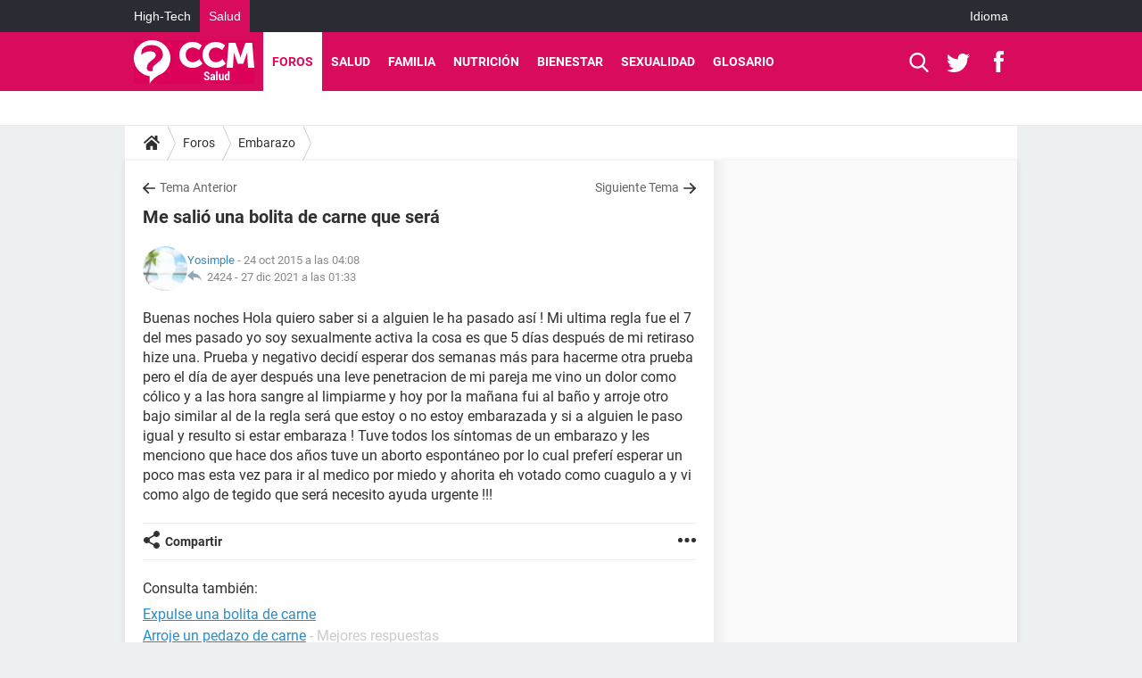

--- FILE ---
content_type: text/html; charset=UTF-8
request_url: https://salud.ccm.net/forum/affich-877314-me-salio-una-bolita-de-carne-que-sera
body_size: 18344
content:

<!--Akamai-ESI:PAGE:setreftime=1766463952/--><!DOCTYPE html>
<!--[if IE 8 ]> <html lang="es" dir="ltr" class="no-js ie8 lt-ie9 oldie"> <![endif]-->
<!--[if IE 9 ]> <html lang="es" dir="ltr" class="no-js ie9"> <![endif]-->
<!--[if gt IE 9]><!--> <html lang="es" dir="ltr"> <!--<![endif]-->

<head prefix="og: http://ogp.me/ns# fb: http://ogp.me/ns/fb#">
    <meta charset="utf-8">
    <meta http-equiv="X-UA-Compatible" content="IE=edge,chrome=1">
    <meta name="viewport" content="width=device-width, initial-scale=1.0" />

    <style>
        :root {
            --for-color-primary: #D90B5D;
            --for-color-primary--lighten: #f42376;
            --for-color-primary--darken: #c10a53;
        }
    </style>
    
    <title>Me salió una bolita de carne que será</title>

<script>
    var dataLayer = [{"appConfig":{"subContainers":["GTM-M7SKCCH"]},"tagName1":"post-avec-ds-basic","site":"salud.ccm.net","environnement":"production","pageType/screenType":"classique","sessionType":"nonConnectee","userStatus":"Anonyme","forumTheme":"Embarazo","QuestionRepondue":"oui","QuestionResolue":"non","NbReponses":3,"idArticle":877314,"idAuthor":8803740,"DateDebutDiscussion":"24-10-2015","level1":"forum","level2":"Embarazo","application":"forum","pageCategory":"Sujet Forum","theme":"Embarazo","country":"US","asnum":"16509"}];

            !function(e){"use strict";var t,n,o,r=function(){},s=Object.getOwnPropertyNames(window.console).reduce((function(e,t){return"function"==typeof console[t]&&(e[t]=r),e}),{}),a=function(){return s},i=e.console;if("object"==typeof e.JSON&&"function"==typeof e.JSON.parse&&"object"==typeof e.console&&"function"==typeof Object.keys){var c={available:["others.catch","others.show"],broadcasted:[]},u={available:["others.catch","others.show"]},d=(t=/^\s+(.*)\s+$/g,n=function(e){return Math.pow(9,e)},o=function(e){return parseInt((e.charCodeAt()<<9)%242)},{get:function(e){e=e.replace(t,"$1");for(var r=[0,0,0],s=0,a=0;s<e.length;s++)a=parseInt(s/r.length),r[s%3]+=parseInt(o(e[s])/n(a));for(s=0;s<r.length;s++)r[s]>255&&(r[s]=255);return r},toRGB:function(e){return"rgb("+e.join(",")+")"},visible:function(e){return e[0]>220||e[1]>220||e[2]>220?[0,0,0]:[255,255,255]}});e.getConsole=function(e){if("string"!=typeof e)throw"getConsole need a tag name (string)";var t=e.split(".");if(function(e){var t,n=e.split(".")[0];-1===c.available.indexOf(n)&&(c.available.push(n),(t=document.createEvent("CustomEvent")).initCustomEvent("getConsole.tag.available",0,0,n),document.dispatchEvent(t)),-1===u.available.indexOf(e)&&(u.available.push(e),(t=document.createEvent("CustomEvent")).initCustomEvent("getConsole.fulltag.available",0,0,n),document.dispatchEvent(t))}(e=t[0]),-1!==c.broadcasted.indexOf(e)){var n=function(e){var t=[],n=[];return e.forEach((function(e){t.push("%c "+e.name+" "),n.push("background-color:"+e.bgColor+";color:"+e.color+";border-radius:2px;")})),[t.join("")].concat(n)}(t.map((function(e){var t=d.get(e);return{name:e,color:d.toRGB(d.visible(t)),bgColor:d.toRGB(t)}}))),o=["log","warn","error","info","group","groupCollapsed","groupEnd"].reduce(((e,t)=>(e[t]=n.reduce(((e,t)=>e.bind(window.console,t)),window.console[t]),e)),{});return Object.keys(i).forEach((function(e){void 0===o[e]&&(o[e]=i[e])})),o}return a()},e.getConsole.tags=c,c.broadcasted=function(){try{var e=localStorage.getItem("getConsole");e=null===e?[]:JSON.parse(e)}catch(t){e=[]}return e}(),-1!==c.broadcasted.indexOf("others.catch")&&(e.console=e.getConsole("others.show"))}else e.getConsole=a}(window),logger={_buffer:[],log:function(){"use strict";this._buffer.push(arguments)}},function(e){"use strict";var t={domains:["hpphmfubhnbobhfs","bnb{po.betztufn","beoyt","epvcmfdmjdl","hpphmftzoejdbujpo","wjefptufq","s77ofu","ufbet","vosvmznfejb","tnbsubetfswfs","tljnsftpvsdft","{fcftupg","uumce","hpphmfbqjt","wjefpqmb{b","hpphmfbetfswjdft","fggfdujwfnfbtvsf","pvucsbjo","ubcppmb"],classes:"ufyuBe!BeCpy!qvc`411y361!qvc`411y361n!qvc`839y:1!ufyu.be!ufyuBe!Mjhbuvt!ufyu`be!ufyu`bet!ufyu.bet!ufyu.be.mjolt",event:{category:"pbt`mpbefe",action:"gbjm"}},n=e.getConsole("inObs"),o=0,r={},s=function(e,t){return t=t||1,e.split("").map((function(e){return String.fromCharCode(e.charCodeAt()+t)})).join("")},a=[];e.integrityObserver={state:{net:null,dom:null,perf:null},corrupted:0,listen:function(e){this.corrupted?e(this.state):a.push(e)},sendToListeners:function(){a.forEach(function(e){e(this.state)}.bind(this))},reportCorruption:function(){var e=function(){"undefined"!=typeof ga?ga("send",{hitType:"event",eventCategory:s(t.event.category,-1),eventAction:s(t.event.action,-1),nonInteraction:1}):setTimeout(e,100)};e()},reportListCorruption:function(){var e,t=[];for(e in this.state)this.state[e]&&t.push(e);t.length>0&&((new Image).src="https://lists.ccmbg.com/st?t="+encodeURIComponent(t.join(","))+"&d="+window.location.host.split(/\./).slice(0,-1).join("."))},reportChange:function(){this.sendToListeners(),this.reportCorruption()},init:function(){var e=function(e){return function(t){this.state[e]=t,t&&(!this.corrupted&&this.reportChange(),this.corrupted=1)}.bind(this)};!function(e){if("undefined"!=typeof MutationObserver){var n=document.createElement("div"),o=document.getElementsByTagName("html")[0],r={},a={childList:1,attributes:1,characterData:1,subtree:1},i=0,c=new MutationObserver((function(t){t.forEach((function(t){"style"===t.attributeName&&(c.disconnect(),"none"===t.target.style.display&&!e.called&&(e.called=1)&&e.call(r,1))}))})),u=new MutationObserver((function(t){t.forEach((function(t){try{if("childList"===t.type&&"HTML"===t.target.nodeName&&t.addedNodes.length&&"BODY"===t.addedNodes[0].nodeName&&!i){i=1,t.addedNodes[0].appendChild(n);var o=getComputedStyle(n);if(r=t.addedNodes[0],u.disconnect(),/Trident/.test(navigator.userAgent))return void setTimeout((function(){!e.called&&(e.called=1)&&e.call(r,0)}),50);setTimeout((function(){t.addedNodes[0].removeChild(n)}),60),c.disconnect(),e.call(t.addedNodes[0],"none"===o.getPropertyValue("display")||/url\("about:abp/.test(o.getPropertyValue("-moz-binding")))}}catch(e){}}))}));n.className=s(t.classes,-1),n.style.display="block",u.observe(o,a),c.observe(n,a)}else e.call(0,0)}(e.call(this,"dom")),function(e,a){if("undefined"!=typeof MutationObserver&&void 0!==URL.prototype){var i=document.getElementsByTagName("html")[0],c=0,u=new MutationObserver((function(i){i.forEach((function(i){try{var d,l,f,p="",g=new Date,h=function(){};if("childList"===i.type&&i.addedNodes.length&&void 0!==(d=i.addedNodes[0]).src&&("SCRIPT"===(p=d.nodeName)||"IFRAME"===p)){try{l=new URL(d.src),f=l&&l.host?l.host.split(/\./).slice(-2).shift():null}catch(e){}h=i.addedNodes[0].onerror,i.addedNodes[0].onerror=function(){try{n.warn("Missing script",d.src),!c&&f&&-1!==t.domains.indexOf(s(f))&&(new Date).getTime()-g.getTime()<1500&&(n.warn("Integrity violation on ",d.src," not observing anymore !"),u.disconnect(),c=1,e(1)),"function"==typeof h&&h.apply(this,Array.prototype.slice.call(arguments))}catch(e){}},"function"==typeof performance.getEntriesByType&&o<2&&"SCRIPT"===p&&-1!==t.domains.indexOf(s(f))&&(void 0===r[f]||"hpphmfubhnbobhfs"===s(f))&&(r[f]=1,i.addedNodes[0].addEventListener("load",(function(){-1===performance.getEntriesByType("resource").map((function(e){return e.name})).indexOf(d.src)&&2==++o&&(u.disconnect(),a(1))})))}}catch(e){}}))}));u.observe(i,{childList:1,attributes:1,characterData:1,subtree:1})}else e.call(0,0)}(e.call(this,"net"),e.call(this,"perf")),window.addEventListener("load",function(){this.reportListCorruption()}.bind(this))}},"function"==typeof Object.bind&&e.integrityObserver.init()}(window),function(e,t,n,o){"use strict";void 0===e._gtm&&(e._gtm={events:{on:[],ready:[],readyAll:[],trigger:function(e){this._trigger.push(e)},_trigger:[]},versions:{},onReady:[]}),void 0===e._gtm.versions&&(e._gtm.versions={}),e._gtm.versions.staticheader=1,e._gtm.state="loading";var r=dataLayer[0].appConfig,s=["GTM-N4SNZN"],a=r.subContainers||[],i=e.getConsole("GTM").log,c=function(e){if(void 0!==t.dispatchEvent){var n=null;"function"==typeof Event?n=new Event(e):(n=t.createEvent("Event")).initEvent(e,0,0),t.dispatchEvent(n)}},u=function(){u.state++,u.state===s.length&&(e._gtm.state="loaded",c("gtm.loaded"))},d=function(){e._gtm.state="error",c("gtm.error"),l.clearWorkspacesInfo(this)};u.state=0,s=s.concat(a),i("Loading sub containers:",a);var l={infoKey:"ccm_gtm_workspaces",workspacesInfo:{},fetchWorkspacesInfo:function(){try{this.workspacesInfo=this.getInfoFromQuerystring()||this.getInfoFromCookie()||{}}catch(e){console.error("Cannot get workspaces info.",e)}},parseWorkspacesInfo:function(e){for(var t={},n=e.split("|"),o=0;o<n.length;o++){var r=n[o].split("::");3===r.length&&(t[r[0]]={container:r[0],workspace:r[1],auth:r[2]})}return t},removeInfoFromQuerystring:function(){if(""===e.location.search)return"";for(var t=e.location.search.substring(1).split("&"),n=[],o=0;o<t.length;o++){t[o].split("=")[0]!==this.infoKey&&n.push(t[o])}return"?"+n.join("&")},generatePreviewQuery:function(e){try{var t=this.workspacesInfo[e];return t?(i("["+t.container+'] loading custom workspace "'+t.workspace+'"'),dataLayer[0].appConfig.previewWorkspaces=dataLayer[0].appConfig.previewWorkspaces||[],dataLayer[0].appConfig.previewWorkspaces.push(t),"&gtm_auth="+t.auth+"&gtm_preview="+t.workspace+"&gtm_cookies_win=x"):""}catch(t){return console.error('Cannot generate preview query for container "'+e+'"',t),""}},getInfoFromQuerystring:function(){for(var t=(e.location.search||"").substring(1).split("&"),n=0;n<t.length;n++){var o=t[n].split("=");if(decodeURIComponent(o[0])===this.infoKey)return this.parseWorkspacesInfo(decodeURIComponent(o[1]))}return null},getInfoFromCookie:function(){try{var t=e.document.cookie.match("(^|;) ?"+this.infoKey+"=([^;]*)(;|$)");if(t)return this.parseWorkspacesInfo(decodeURIComponent(t[2]))}catch(e){}return null},clearWorkspacesInfo:function(t){try{var n=t.getAttribute("data-id");if(this.workspacesInfo[n]){i('Cannot load container "'+n+'". Clearing cookie and querystring param...');var o=e.location.hostname.split("."),r=o.length;o=r>2&&"br"===o[r-1]&&"com"===o[r-2]?o.slice(-3).join("."):o.slice(-2).join("."),document.cookie=this.infoKey+"=; domain= "+o+"; path=/; expires=Thu, 01 Jan 1970 00:00:01 GMT;";var s=this.removeInfoFromQuerystring();e.location.search=s}}catch(e){console.error("Cannot clear workspaces info.",e)}}};l.fetchWorkspacesInfo();for(var f=0,p=s.length;f<p;++f){e[o]=e[o]||[],e[o].push({"gtm.start":(new Date).getTime(),event:"gtm.js"});var g=l.generatePreviewQuery(s[f]),h=t.getElementsByTagName(n)[0],m=t.createElement(n);m.async=1,m.onload=u,m.onerror=d,m.setAttribute("data-id",s[f]),m.src="https://www.googletagmanager.com/gtm.js?id="+s[f]+g,h.parentNode.insertBefore(m,h)}}(window,document,"script","dataLayer"),OAS_AD_BUFFER=[],OAS_AD=function(){OAS_AD_BUFFER.push(Array.prototype.slice.call(arguments))},function(e){"use strict";function t(t){t instanceof ErrorEvent&&e._gtm.errors.push({message:t.message,stack:t.error?t.error.stack:void 0,name:t.error?t.error.name:void 0,filename:t.filename,line:t.lineno,column:t.colno})}function n(t){t.reason instanceof Error?e._gtm.errors.push({message:t.reason.message,stack:t.reason.stack,name:t.reason.name,promise:1,filename:t.reason.filename,line:t.reason.lineno,column:t.reason.colno}):e._gtm.errors.push({message:t.reason,promise:1})}e._gtm=e._gtm||{},e._gtm.errors=[],e._gtm.errors.types=[],e._gtm.errors.types.push({type:"error",callback:t}),e.addEventListener("error",t),e._gtm.errors.types.push({type:"unhandledrejection",callback:n}),e.addEventListener("unhandledrejection",n)}(window);    

    dataLayer.push({"event":"app.config","appConfig":{"asl":{"sitepage":"\/forum","keywords":["parallaxeinfeed","embarazo","forum-877314","forum"]}}});
</script>


    <meta name="description" content="Mejor respuesta: Si quiere saber/descartar desde ya si est&amp;aacute;s embarazada, pasados 10 d&amp;iacute;as de tu relaci&amp;oacute;n sexual puedes hacerte un test cuantitativo en sangre para HCG. ... OJO, LA CUANTITATIVA! Si no, toca esperar el retraso y hacer un test simple de..." />
    <meta name="theme-color" content="#d90b5d" />
    <meta name="msapplication-TileColor" content="#d90b5d" />
    <meta name="msapplication-TileImage" content="https://astatic.ccmbg.com/sante-medecine.journaldesfemmes.fr_i18n/_skin/_univers/img/favicon/mstile-144x144.png?2" />
    <meta name="msapplication-config" content="https://astatic.ccmbg.com/sante-medecine.journaldesfemmes.fr_i18n/_skin/_univers/img/favicon/browserconfig.xml" />
    <meta name="twitter:card" content="summary_large_image" />
    <meta name="twitter:title" content="Me salió una bolita de carne que será" />
    <meta name="twitter:image" content="https://astatic.ccmbg.com/sante-medecine.journaldesfemmes.fr_i18n/_skin/_univers/img/favicon/og-image-1200x630.png" />
    <meta name="referrer" content="always" />
    <meta name="googlebot" content="snippet,archive" />
    <meta name="robots" content="index, follow,max-snippet:-1, max-image-preview:large, max-video-preview:15" />
    <meta property="og:title" content="Me salió una bolita de carne que será"/>
    <meta property="og:type" content="website"/>
    <meta property="og:url" content="https://salud.ccm.net/forum/affich-877314-me-salio-una-bolita-de-carne-que-sera"/>
    <meta property="og:image" content="https://astatic.ccmbg.com/sante-medecine.journaldesfemmes.fr_i18n/_skin/_univers/img/favicon/og-image-1200x630.png"/>
    <meta property="twitter:url" content="https://salud.ccm.net/forum/affich-877314-me-salio-una-bolita-de-carne-que-sera"/>
    <meta property="og:site_name" content="CCM Salud"/>
    <meta http-equiv="Content-Language" content="es"/>
    <meta property="atm" content="aHR0cHM6Ly9zYWx1ZC5jY20ubmV0L2ZvcnVtL2FmZmljaC04NzczMTQtbWUtc2FsaW8tdW5hLWJvbGl0YS1kZS1jYXJuZS1xdWUtc2VyYQ==" />
    <link rel="canonical" href="https://salud.ccm.net/forum/affich-877314-me-salio-una-bolita-de-carne-que-sera" />
    
    <link rel="icon" href="https://astatic.ccmbg.com/sante-medecine.journaldesfemmes.fr_i18n/_skin/_univers/img/favicon/favicon-32x32.png?2" sizes="32x32" type="image/png" />
    <link rel="icon" href="https://astatic.ccmbg.com/sante-medecine.journaldesfemmes.fr_i18n/_skin/_univers/img/favicon/favicon-16x16.png?2" sizes="16x16" type="image/png" />
    <link rel="icon" href="https://astatic.ccmbg.com/sante-medecine.journaldesfemmes.fr_i18n/_skin/_univers/img/favicon/android-chrome-192x192.png?2" sizes="192x192" type="image/png" />
    <link rel="apple-touch-icon" href="https://astatic.ccmbg.com/sante-medecine.journaldesfemmes.fr_i18n/_skin/_univers/img/favicon/apple-touch-icon-57x57.png?2" sizes="57x57" />
    <link rel="apple-touch-icon" href="https://astatic.ccmbg.com/sante-medecine.journaldesfemmes.fr_i18n/_skin/_univers/img/favicon/apple-touch-icon-60x60.png?2" sizes="60x60" />
    <link rel="apple-touch-icon" href="https://astatic.ccmbg.com/sante-medecine.journaldesfemmes.fr_i18n/_skin/_univers/img/favicon/apple-touch-icon-72x72.png?2" sizes="72x72" />
    <link rel="apple-touch-icon" href="https://astatic.ccmbg.com/sante-medecine.journaldesfemmes.fr_i18n/_skin/_univers/img/favicon/apple-touch-icon-76x76.png?2" sizes="76x76" />
    <link rel="apple-touch-icon" href="https://astatic.ccmbg.com/sante-medecine.journaldesfemmes.fr_i18n/_skin/_univers/img/favicon/apple-touch-icon-114x114.png?2" sizes="114x114" />
    <link rel="apple-touch-icon" href="https://astatic.ccmbg.com/sante-medecine.journaldesfemmes.fr_i18n/_skin/_univers/img/favicon/apple-touch-icon-120x120.png?2" sizes="120x120" />
    <link rel="apple-touch-icon" href="https://astatic.ccmbg.com/sante-medecine.journaldesfemmes.fr_i18n/_skin/_univers/img/favicon/apple-touch-icon-144x144.png?2" sizes="144x144" />
    <link rel="apple-touch-icon" href="https://astatic.ccmbg.com/sante-medecine.journaldesfemmes.fr_i18n/_skin/_univers/img/favicon/apple-touch-icon-152x152.png?2" sizes="152x152" />
    <link rel="apple-touch-icon" href="https://astatic.ccmbg.com/sante-medecine.journaldesfemmes.fr_i18n/_skin/_univers/img/favicon/apple-touch-icon-180x180.png?2" sizes="180x180" />
    <link rel="preload" href="https://astatic.ccmbg.com/ccmcms_commentcamarche/dist/external/fonts/Roboto-Gfonts-Regular.woff2" crossorigin as="font" />
    <link rel="preload" href="https://astatic.ccmbg.com/ccmcms_commentcamarche/dist/external/fonts/Roboto-Gfonts-Bold.woff2" crossorigin as="font" />
        <link rel="manifest" href="https://astatic.ccmbg.com/sante-medecine.journaldesfemmes.fr_i18n/_skin/_univers/img/favicon/manifest.json"  />
    <link rel="mask-icon" href="https://astatic.ccmbg.com/sante-medecine.journaldesfemmes.fr_i18n/_skin/_univers/img/favicon/safari-pinned-tab.svg?2" color="#d90b5d" />
    
<link rel="stylesheet" media="all" href="https://astatic.ccmbg.com/www.commentcamarche.net_i18n/dist/app/css/chunks/site_sante_inter.5a1b3163ca64f1bacdc7.css" /><link rel="stylesheet" media="all" href="https://astatic.ccmbg.com/www.commentcamarche.net_i18n/dist/app/css/chunks/skin_forum.ca3f284e66398a9dd082.css" />

<script type="application/ld+json">{"@context":"https://schema.org","@type":"WebPage","breadcrumb":{"@type":"BreadcrumbList","itemListElement":[{"@type":"ListItem","position":1,"name":"Inicio","item":"https://salud.ccm.net/"},{"@type":"ListItem","position":2,"name":"Foros","item":"https://salud.ccm.net/forum/"},{"@type":"ListItem","position":3,"name":"Embarazo","item":"https://salud.ccm.net/forum/embarazo-2"}]},"name":"Me salió una bolita de carne que será","url":"https://salud.ccm.net/forum/affich-877314-me-salio-una-bolita-de-carne-que-sera"}</script>
    </head>

<body class="flex-layout ntw_ccmms">
    <div class="jOverlay overlay"></div>
    <a name="top"></a>
    
    <div id="ctn_x02"><div id="ba_x02" class="ba x02"><script>OAS_AD("x02");</script></div></div>
    <div id="tt" style="display:none">
        <div id="tttop"></div>
        <div id="ttcont"></div>
        <div id="ttbot"></div>
    </div>
    <span class="tooltips" style="display:none" id="ntt"><span id="nttcont"></span><span class="arrowDown"></span></span>

    <div id="oasLayout" class="layout--flexbox">

        <img src="https://akm-static.ccmbg.com/a/aHR0cDovL3NhbHVkLmNjbS5uZXQvZm9ydW0vYWZmaWNoLTg3NzMxNC1tZS1zYWxpby11bmEtYm9saXRhLWRlLWNhcm5lLXF1ZS1zZXJh/alpha.png" style="position: absolute;"><header class="ccm_header--rwd jHeader" data-cookie-prefix="">
    <div class="ccm_header__top">
      <div class="layout">
        <span data-target="jMenuBox" class="jDropBtn jDropMenuBtn ccm_header__click_trigger">
          <span>Menu</span>
          <svg viewBox="0 0 440.307 440.307" class="svg_icon svg_icon--cross">
              <g fill="#fff" class="svg_icon_g">
                  <polygon points="440.307,58.583 381.723,0 220.153,161.57 58.584,0 0,58.583 161.569,220.153 0,381.723 58.584,440.307    220.153,278.736 381.723,440.307 440.307,381.723 278.736,220.153"/>
              </g>
          </svg>
        </span>
          <a href="https://salud.ccm.net/" class="app_logo">
              <img width="113" height="41" class="ccmcss_rwd_header__logo" src="https://astatic.ccmbg.com/www.commentcamarche.net_i18n/_skin/assets/img/logos/ms--es.svg" alt="CCM Salud">
          </a>
          <nav id="jMainNav" class="ccm_header__nav jDropBox jMenuBox" role="navigation">
            <ul id="mmenu_ul_id">
                <li class="ccm_ico_home">
                <a href="https://salud.ccm.net/">
                    <span>Inicio</span>
                </a>
                <div class="ccm_submenu">
                                    </div>
            </li>
                    <li class="selected current">
                <a href="/forum/">Foros</a>
                            </li>
                        <li>
                <a href="/faq/salud-5">Salud</a>
                            </li>
                        <li>
                <a href="/faq/bebe-14">Familia</a>
                            </li>
                        <li>
                <a href="/faq/nutricion-22">Nutrici&oacute;n</a>
                            </li>
                        <li>
                <a href="/faq/deporte-y-salud-29">Bienestar</a>
                            </li>
                        <li>
                <a href="/faq/sexologia-11">Sexualidad</a>
                            </li>
                        <li>
                <a href="/faq/fichas-de-salud-47">Glosario</a>
                            </li>
            </ul>
              <p>
                <a href="https://salud.ccm.net/forum/new" class="ico--new btn--size-xl btn--size-full btn--bg-channel" id="create_new_question">Haz una pregunta</a>
              </p>
          </nav>
          <div class="ccm_header__right">
            <ul>
                <li class="ccm_header__btn_search">
                  <a href="javascript:void(0)" data-target="jSearchBox" class="jDropBtn">
                    <svg viewBox="-281 404.9 32 32" class="svg_icon svg_icon--search"><path class="svg_icon_g" d="M-280 432.1c-1.2 1.1-1.3 2.9-.2 4s2.9 1 4-.2l6.4-7.6c.7-.8 1-1.6 1-2.3 2.1 1.8 4.8 2.9 7.8 2.9 6.6 0 12-5.4 12-12s-5.4-12-12-12-12 5.4-12 12c0 3 1.1 5.7 2.9 7.8-.7 0-1.5.3-2.3 1l-7.6 6.4zm11-15.2c0-4.4 3.6-8 8-8s8 3.6 8 8-3.6 8-8 8-8-3.6-8-8z"></path></svg>
                  </a>
                </li>
            </ul>
        </div>
      </div>

    </div>

    <div class="ccm_header__search jDropBox jSearchBox">
        <form action="https://salud.ccm.net/search/index" method="get" id="jContentSearchForm" role="search">
            <fieldset>
                <legend>Buscar</legend>
                <input placeholder="Buscar" name="q" value="" type="search">
                <button type="submit" class="ccm_ico--search"></button>
            </fieldset>
        </form>
        <div class="jDropBoxOverlay ccm_header__overlay"></div>
    </div>

    <div class="ccm_header__login jDropBox jLoginBox">
    <div class="ccm_header__overlay jDropBoxOverlay"></div>
  </div>
</header>

<header role="banner" class="ccm_header ccm_header--new">
    <div class="ccm_top_bar">
    <div class="layout">
                    <div role="main" class="layout_main">
                <ul class="ccmNetwork">
                                    <li>
                        <a href="https://es.ccm.net">
                            High-Tech                        </a>
                    </li>
                                        <li class="selected">
                        <a href="/">
                            Salud                        </a>
                    </li>
                                    </ul>
            </div>
                    <div class="layout_right"><ul class="ccm_top_nav">
    <li id="language" class="ccm_usermenu_language">
        <a href="javascript:void(0);" class="ccm_usermenu_language__btn">Idioma</a>

        <div class="ccm_box_hover">
            <ul>
                                    <li>
                        <a href="https://salud.ccm.net"
                           lang="es">Español</a>
                    </li>
                                    <li>
                        <a href="https://saude.ccm.net"
                           lang="pt">Português</a>
                    </li>
                                    <li>
                        <a href="https://magazinedelledonne.it"
                           lang="it">Italiano</a>
                    </li>
                            </ul>
        </div>
    </li>
</ul>
</div>
    </div>
</div>
    <div class="ccm_middle_bar">
        <div class="layout">
            <div class="ccm_logo_ccm">
                <a href="https://salud.ccm.net/" title="CCM Salud">
                    <img width="113" height="41"
                         src="https://astatic.ccmbg.com/www.commentcamarche.net_i18n/_skin/assets/img/logos/ms--es.svg"
                         alt="CCM Salud"
                    />
                </a>
            </div>
            <div class="ccm_social_header">
                <a id="jSearchBt" href="javascript:void(0)" class="ccm_ico--search"></a>

                                     <a href="https://twitter.com/ccmsalud" target="_blank" rel="noopener noreferrer" class="ccm_ico--twitter ccm_social_header__tw">
                         <img src="https://astatic.ccmbg.com/www.commentcamarche.net_i18n/_skin/_common/img/shim.gif"
                              alt="CCM Salud / Twitter"
                              title="CCM Salud / Twitter"
                              width="1"
                              height="1" />
                     </a>
                
                                    <a href="https://www.facebook.com/CCM.Salud" target="_blank" rel="noopener noreferrer" class="ccm_ico--facebook ccm_social_header__fb">
                        <img src="https://astatic.ccmbg.com/www.commentcamarche.net_i18n/_skin/_common/img/shim.gif"
                             alt="CCM Salud / Facebook"
                             title="CCM Salud / Facebook"
                             width="1"
                             height="1" />
                    </a>
                
                
                
                <div id="jSearchForm" class="ccm_header_form">
                     <form action="https://salud.ccm.net/search/index"
                           method="get" class="headerFooter" data-inputupdate="true">
                         <fieldset>
                             <legend>Buscar</legend>
                             <input type="text"
                                    placeholder="Buscar"
                                    class="ccm_search"
                                    name="q"
                                    id="searchform_input"
                                                              >
                             <input type="hidden" value="0" name="already_focused" id="searchform_focused">
                             <input type="submit" value="OK" class="ccm_submit">
                         </fieldset>
                     </form>
                </div><!-- /ccm_header_form -->
            </div>
            <nav id="ccm_nav" role="navigation">
               <div id="ccm_scroller">
                   <div class="layout_ct">

                       <ul id="mmenu_ul_id">
        <li class="ccm_ico_home">
        <a href="https://salud.ccm.net/">
            <span>Inicio</span>
        </a>
        <div class="ccm_submenu">
                    </div>
    </li>
        <li class="selected current">
        <a href="/forum/">Foros        </a>
            </li>
            <li>
        <a href="/faq/salud-5">Salud        </a>
            </li>
            <li>
        <a href="/faq/bebe-14">Familia        </a>
            </li>
            <li>
        <a href="/faq/nutricion-22">Nutrici&oacute;n        </a>
            </li>
            <li>
        <a href="/faq/deporte-y-salud-29">Bienestar        </a>
            </li>
            <li>
        <a href="/faq/sexologia-11">Sexualidad        </a>
            </li>
            <li>
        <a href="/faq/fichas-de-salud-47">Glosario        </a>
            </li>
        </ul>
                    </div>
               </div>
                          </nav>
       </div>
   </div><!-- /ccm_middle_bar -->
</header>


        
                    <div class="app_layout_header">
                <div class="ccmcss_oas_top" data-adstrad="Publicidad">
                    
    <div id="ctn_top"><div id="ba_top" class="ba top"><script>OAS_AD("Top");</script></div></div>
                </div>

            </div>
        
        <div class="app_layout">

            <section class="app_layout_top">
    <div class="forum_breadcrumb__wrapper" id="jBreadcrumb">
    
    <nav class="cp_breadcrumb">
        <ul class="cp_breadcrumb__list">
                            <li class="cp_breadcrumb__item cp_breadcrumb__item--home">
                                <a href="https://salud.ccm.net/"
                >
                <svg xmlns="http://www.w3.org/2000/svg" viewBox="0 0 18 16" width="18" height="16" class="cp_breadcrumb__ico--home"><path fill="currentColor" d="M8.934 4.398 2.812 9.77a.163.163 0 0 1-.006.034.165.165 0 0 0-.005.034v5.439a.72.72 0 0 0 .202.51.637.637 0 0 0 .48.215H7.57v-4.35h2.726V16h4.089a.636.636 0 0 0 .479-.215.72.72 0 0 0 .202-.51V9.837a.168.168 0 0 0-.01-.068L8.934 4.4Z"/><path fill="currentColor" d="M17.876 7.402 15.43 5.247V.415a.381.381 0 0 0-.1-.273.337.337 0 0 0-.257-.106H12.93a.338.338 0 0 0-.257.106.382.382 0 0 0-.1.273v2.309L9.849.308A1.256 1.256 0 0 0 9 0c-.327 0-.61.103-.848.308L.124 7.402a.351.351 0 0 0-.123.255.4.4 0 0 0 .078.278l.693.876c.06.071.137.115.234.13.09.009.179-.02.268-.082L9 2.025l7.726 6.834c.06.055.138.082.235.082h.033a.375.375 0 0 0 .235-.13l.692-.876a.4.4 0 0 0 .078-.279.352.352 0 0 0-.123-.254Z"/></svg>
                </a>
    
                </li>
                            <li class="cp_breadcrumb__item">
                                <a href="https://salud.ccm.net/forum/"
                >
                Foros
                </a>
    
                </li>
                            <li class="cp_breadcrumb__item">
                                <a href="https://salud.ccm.net/forum/embarazo-2"
                >
                Embarazo
                </a>
    
                </li>
                    </ul>
    </nav>

    </div>
</section>
                        
            <div class="app_layout_ct">
                <div class="app_layout_ct__1">
                                        <div class="app_layout_ct__2">
                                                <div role="main" class="app_layout_main">
                            <div id="InfMsgDiv">
    </div>
<div id="ctn_877314">

    <div class=" jStickyHeightContent">
    
    <div id="content_ctn" class="ccm_forum_ctn">
    <div id="topic_question" class="for_topic_wrapper">
                <div class="for_topic" id="quesfullctn">
            <div class="topic_nav">
            <a href="/forum/affich-877313-pastillas-y-menstruacion" class="topic_nav__prev ico--prev" title="Pastillas y menstruacion">Tema Anterior</a>
                <a href="/forum/affich-877321-sera-que-tengo-la-posibilidad-de-estar-embarazada" class="topic_nav__next ico--next" title="Sera que tengo la posibilidad de estar embarazada">Siguiente Tema</a>
    </div>    <header class="for_topic__title " id="question">
        <script type="application/ld+json">{"@context":"https:\/\/schema.org","@type":"QAPage","url":"https:\/\/salud.ccm.net\/forum\/affich-877314-me-salio-una-bolita-de-carne-que-sera","mainEntity":{"@type":"Question","author":{"@type":"Person","name":"Yosimple","url":"https:\/\/salud.ccm.net\/profile\/user\/Yosimple"},"name":"Me salió una bolita de carne que será ","text":"Buenas noches Hola quiero saber si a alguien le ha pasado así ! Mi ultima regla fue el 7 del mes pasado yo soy sexualmente activa la cosa es que 5 días después de mi retiraso hize una. Prueba y negativo decidí esperar dos semanas más para hacerme otra prueba pero el día de ayer después una leve penetracion de mi pareja me vino un dolor como cólico y a las hora sangre al limpiarme y hoy por la mañana fui al baño y arroje otro bajo similar al de la regla será que estoy o no estoy embarazada y si a alguien le paso igual y resulto si estar embaraza ! Tuve todos los síntomas de un embarazo y les menciono que hace dos años tuve un aborto espontáneo por lo cual preferí esperar un poco mas esta vez para ir al medico por miedo y ahorita eh votado como cuagulo a y vi como algo de tegido que será necesito ayuda urgente !!!","upvoteCount":1,"dateCreated":"2015-10-24T04:08:42+02:00","answerCount":3,"suggestedAnswer":[{"@type":"Answer","author":{"@type":"Person","name":"Dr.Josh","url":"https:\/\/salud.ccm.net\/profile\/user\/Dr.Josh"},"dateCreated":"2015-10-24T05:01:05+02:00","text":"Debes saber que una una relación sexual sin protección puede conllevar un embarazo, aunque no sea la regla absoluta, puede ocurrir, independientemente del momento del ciclo. A menos que seas demasiado regular con tus ovulaciones: \r\nhttps:\/\/salud.ccm.net\/faq\/6021-relaciones-sin-proteccion-riesgo-de-embarazo\r\n\r\nRevisa: ¿Estaré embarazada?\r\n https:\/\/salud.ccm.net\/faq\/9853-estare-embarazada\r\n \r\n \r\n","url":"https:\/\/salud.ccm.net\/forum\/affich-877314-me-salio-una-bolita-de-carne-que-sera#1","upvoteCount":0,"comment":[{"@type":"Comment","author":{"@type":"Person","name":"Elizabeth"},"dateCreated":"2015-10-24T04:08:42+02:00","text":"Estoy activa sexualbel mess pasado no nono miregla el mes de enero si por 4 dias me yegoveste mes por cuatro diasvhoy todo elbdia orino abundante y me salen pedasos de carne y cuando me meti abañar me salio algo raro q tronobes peñitobes como una hilacha delgadita rosada y bien brillosabtengo mucha mokestia demasiada pero nobestoy sangrando","url":"https:\/\/salud.ccm.net\/forum\/affich-877314-me-salio-una-bolita-de-carne-que-sera#3"}]},{"@type":"Answer","author":{"@type":"Person","name":"Dr.Josh","url":"https:\/\/salud.ccm.net\/profile\/user\/Dr.Josh"},"dateCreated":"2015-10-24T05:01:19+02:00","text":"Si quiere saber\/descartar desde ya si estás embarazada, pasados 10 días de tu relación sexual puedes hacerte un test cuantitativo en sangre para HCG. ... OJO, LA CUANTITATIVA!\r\nSi no, toca esperar el retraso y hacer un test simple de orina. \r\nMás información de Prueba de embarazo \r\nhttps:\/\/salud.ccm.net\/faq\/256-como-funcionan-los-test-de-embarazo-preguntas-frecuentes \r\nhttps:\/\/salud.ccm.net\/faq\/6055-pruebas-de-embarazo-cualitativas-o-cuantitativas \r\nSuerte!\r\n \r\n \r\n","url":"https:\/\/salud.ccm.net\/forum\/affich-877314-me-salio-una-bolita-de-carne-que-sera#2","upvoteCount":1},{"@type":"Answer","author":{"@type":"Person","name":"2424"},"dateCreated":"2021-12-27T01:33:56+01:00","text":"A mi pe paso igual yo tenia q ver mi regla para el diesipico y la bi ayer pero me dieron unos dolorcito .por la noche fui al baño y bi q en la intima abia pegado un pedasito de carne con sangre y me asuste mucho porq nunka me avia pasado pero ahora quiero saver si es embarazo.","url":"https:\/\/salud.ccm.net\/forum\/affich-877314-me-salio-una-bolita-de-carne-que-sera#4","upvoteCount":0}]}}</script>        <a name="0"></a>
        <a name="p877314"></a>

        <h1 id="qtitle" >Me salió una bolita de carne que será</h1>

        <div class="topic_tags">

            <ul class="topic_tags__list">
                    </ul>
    
    </div>        <div class="for_topic__infos">
                <span class="for_actions">
            </span>
    <div class="forum_avatar_placeholder">    
    <figure class="ccm_avatar_anon_34 ccm_avatar_figure">
            </figure>
    </div>
            <div class="for_datas">
                    
<span class="ccm_member">
        
            <span class=" generated-token jTokenGenerator" data-token="L3Byb2ZpbGUvdXNlci9Zb3NpbXBsZQ==" >        Yosimple
    </span>
        <span class="ccm_member__tooltips">
                    <span class="ccm_member__attr">Mensajes enviados</span>
            <span class="ccm_member__value">
                
            <span class=" generated-token jTokenGenerator" data-token="L2ZvcnVtL3MvbS9Zb3NpbXBsZQ==" >21</span>
                </span>
                            <span class="ccm_member__attr">Fecha de inscripción</span>
            <span class="ccm_member__value">viernes, 23 de octubre de 2015</span>
                            <span class="ccm_member__attr">Estatus</span>
            <span class="ccm_member__value">Miembro</span>
                            <span class="ccm_member__attr">Última intervención</span>
            <span class="ccm_member__value">lunes, 26 de octubre de 2015</span>
            </span>
</span>
                -
                            24 oct 2015 a las 04:08
                        <br>
                    <span class="ccm_ico--reply" title="&Uacute;ltima respuesta: "></span>
                    &nbsp;2424                    -
                    <a href="/forum/affich-877314-me-salio-una-bolita-de-carne-que-sera#4" class="for_datas__time">27 dic 2021 a las 01:33</a>
                                </div>
        </div>
    </header>
        <div class="jQdispctn for_topic__question typo_content"  style="max-height:245px;overflow:hidden">
        Buenas noches Hola quiero saber si a alguien le ha pasado así ! Mi ultima regla fue el 7 del mes pasado yo soy sexualmente activa la cosa es que 5 días después de mi retiraso hize una. Prueba y negativo decidí esperar dos semanas más para hacerme otra prueba pero el día de ayer después una leve penetracion de mi pareja me vino un dolor como cólico y a las hora sangre al limpiarme y hoy por la mañana fui al baño y arroje otro bajo similar al de la regla será que estoy o no estoy embarazada y si a alguien le paso igual y resulto si estar embaraza ! Tuve todos los síntomas de un embarazo y les menciono que hace dos años tuve un aborto espontáneo por lo cual preferí esperar un poco mas esta vez para ir al medico por miedo y ahorita eh votado como cuagulo a y vi como algo de tegido que será necesito ayuda urgente !!!            <div style="display: none" class="jQShowMoreWrapper for_topic__question__more">
                <button class="ico--chevron-down btn--border jQShowMoreBtn">
                    Ver más                </button>
            </div>
                </div>
    <footer class="for_buttons_bar jFooterButtonBar jBreakingNewsTriggerDisplay">
        


<div class="dropdown dropdown--share">
    <button type="button"
            class="ico--share dropdown__btn btn jNoNativeShareFunction"
            data-url="https://salud.ccm.net/forum/affich-877314-me-salio-una-bolita-de-carne-que-sera"
            data-title="Me salió una bolita de carne que será"
            data-text="Me salió una bolita de carne que será"
    >Compartir</button>

    <!-- desktop -->
    <ul role="menu" class="dropdown__menu jDropDownSharing" style="display:none;">
        <li>
            <a class="ico--x-twitter" target="_blank"
                href="https://twitter.com/share?url=https://salud.ccm.net/forum/affich-877314-me-salio-una-bolita-de-carne-que-sera"
                data-ga-event-click-category="Forum"
                data-ga-event-click-action="Share"
                data-ga-event-click-value="877314"
                data-ga-event-click-label="Twitter">
            </a>
        </li>
        <li>
            <a class="ico--facebook" target="_blank"
                href="https://www.facebook.com/sharer.php?u=https://salud.ccm.net/forum/affich-877314-me-salio-una-bolita-de-carne-que-sera"
                data-ga-event-click-category="Forum"
                data-ga-event-click-action="Share"
                data-ga-event-click-value="877314"
                data-ga-event-click-label="Facebook">
            </a>
        </li>
        <li>
            <a class="ico--mail"
                href="mailto:?subject=Me%20sali%C3%B3%20una%20bolita%20de%20carne%20que%20ser%C3%A1&body=https%3A%2F%2Fsalud.ccm.net%2Fforum%2Faffich-877314-me-salio-una-bolita-de-carne-que-sera"
                data-ga-event-click-category="Forum"
                data-ga-event-click-action="Share"
                data-ga-event-click-value="877314"
                data-ga-event-click-label="Mail">
            </a>
        </li>
        <li class="copy-link">
            <button
                class="ico--copy-link copy-link__label jCopyLinkCheckbox"
                data-link="https://salud.ccm.net/forum/affich-877314-me-salio-una-bolita-de-carne-que-sera"
                data-shared-label="¡Copiado!"
                data-ga-event-click-category="Forum"
                data-ga-event-click-action="Share"
                data-ga-event-click-value="877314"
                data-ga-event-click-label="Copy">Copiar
            </button>
        </li>
    </ul>
</div>
            <div class="dropdown">
                <button type="button" class="ico--more dropdown__btn btn jDropDownContainer"
                        data-ga-event-click-category="Forum"
                        data-ga-event-click-action="Click"
                        data-ga-event-click-label="Click_3marks"></button>
                <ul role="menu" class="dropdown__menu jDropDownElement" style="display: none;">
                    <li><button 
                    data-ga-event-click-category="Forum" 
                    data-ga-event-click-action="Click" 
                    data-ga-event-click-label="Click_signal"
                    title="Denunciar" data-msgid="877314" class="ico--warning btn jOpenSignalPopup">Denunciar</button></li>                </ul>
            </div>
            </footer>
    <div id="jTopicMobileActionBarOffsetStart"></div>
    <aside class="topic_mobile-action-bar" id="jTopicMobileActionBar">
        


<div class="dropdown dropdown--share">
    <button type="button"
            class="ico--share dropdown__btn button--empty jNoNativeShareFunction"
            data-url="https://salud.ccm.net/forum/affich-877314-me-salio-una-bolita-de-carne-que-sera"
            data-title="Me salió una bolita de carne que será"
            data-text="Me salió una bolita de carne que será"
    >Compartir</button>

    <!-- desktop -->
    <ul role="menu" class="dropdown__menu jDropDownSharing" style="display:none;">
        <li>
            <a class="ico--x-twitter" target="_blank"
                href="https://twitter.com/share?url=https://salud.ccm.net/forum/affich-877314-me-salio-una-bolita-de-carne-que-sera"
                data-ga-event-click-category="Forum"
                data-ga-event-click-action="Share"
                data-ga-event-click-value="877314"
                data-ga-event-click-label="Twitter">
            </a>
        </li>
        <li>
            <a class="ico--facebook" target="_blank"
                href="https://www.facebook.com/sharer.php?u=https://salud.ccm.net/forum/affich-877314-me-salio-una-bolita-de-carne-que-sera"
                data-ga-event-click-category="Forum"
                data-ga-event-click-action="Share"
                data-ga-event-click-value="877314"
                data-ga-event-click-label="Facebook">
            </a>
        </li>
        <li>
            <a class="ico--mail"
                href="mailto:?subject=Me%20sali%C3%B3%20una%20bolita%20de%20carne%20que%20ser%C3%A1&body=https%3A%2F%2Fsalud.ccm.net%2Fforum%2Faffich-877314-me-salio-una-bolita-de-carne-que-sera"
                data-ga-event-click-category="Forum"
                data-ga-event-click-action="Share"
                data-ga-event-click-value="877314"
                data-ga-event-click-label="Mail">
            </a>
        </li>
        <li class="copy-link">
            <button
                class="ico--copy-link copy-link__label jCopyLinkCheckbox"
                data-link="https://salud.ccm.net/forum/affich-877314-me-salio-una-bolita-de-carne-que-sera"
                data-shared-label="¡Copiado!"
                data-ga-event-click-category="Forum"
                data-ga-event-click-action="Share"
                data-ga-event-click-value="877314"
                data-ga-event-click-label="Copy">Copiar
            </button>
        </li>
    </ul>
</div>
    </aside>
            </div>
            </div>
    <div id="simili" class="simili_wrapper">
    <a name="simili"></a>
    <div class="hidelast">
        <span class="simili_wrapper__title">Consulta también: </span>        <ul>
            <li>
                    
            <span class="similiSearch ftBlue ftUnderline generated-token jTokenGenerator" data-token="aHR0cHM6Ly9zYWx1ZC5jY20ubmV0L3MvRXhwdWxzZSt1bmErYm9saXRhK2RlK2Nhcm5lP3FsYyNrPThjZjA1MmNiZjM4YjE0ZjhjOWFiOTMxZTQ1MDI1MWFi" >Expulse una bolita de carne</span>
    
                            </li>
                            <li>
                        
            <span class="similiSearch ftBlue ftUnderline generated-token jTokenGenerator" data-token="aHR0cHM6Ly9zYWx1ZC5jY20ubmV0L3MvQXJyb2plK3VuK3BlZGF6bytkZStjYXJuZT9xbGMjaz04Y2YwNTJjYmYzOGIxNGY4YzlhYjkzMWU0NTAyNTFhYg==" >Arroje un pedazo de carne</span>
                        <span class="ftGrey3"> - Mejores respuestas</span>
                                </li>
                                <li>
                        
            <span class="similiSearch ftBlue ftUnderline generated-token jTokenGenerator" data-token="aHR0cHM6Ly9zYWx1ZC5jY20ubmV0L3MvQXJyb2plK3VuYStib2xpdGErZGUrY2FybmU/cWxjI2s9OGNmMDUyY2JmMzhiMTRmOGM5YWI5MzFlNDUwMjUxYWI=" >Arroje una bolita de carne</span>
                        <span class="ftGrey3"> - Mejores respuestas</span>
                                </li>
                                <li>
                       
            <a class="ftUnderline ftBlue" href="https://salud.ccm.net/forum/affich-112682-expulse-algo-como-una-carne" >Expulse algo como una carne</a>
                            <span class="ftGrey3" title="Discusión en resuelta el foro">✓</span>
                                        <span class="ftGrey3 simili_section"> - <a href="https://salud.ccm.net/forum/sexualidad-11">Foro sexualidad</a> </span>
                </li>
                               <li>
                       
            <a class="ftUnderline ftBlue" href="https://salud.ccm.net/forum/affich-78024-al-ir-al-bano-me-salio-un-pedazo-de-carne" >Al ir al ba&ntilde;o me sali&oacute; un pedazo de carne</a>
                            <span class="ftGrey3" title="Discusión en resuelta el foro">✓</span>
                                        <span class="ftGrey3 simili_section"> - <a href="https://salud.ccm.net/forum/salud-14">Foro salud</a> </span>
                </li>
                               <li>
                       
            <a class="ftUnderline ftBlue" href="https://salud.ccm.net/forum/affich-34991-coagulos-con-apariencia-de-un-pedazo-de-carne" >Menstruaci&oacute;n con co&aacute;gulos y carne</a>
                        <span class="ftGrey3 simili_section"> - <a href="https://salud.ccm.net/forum/sexualidad-11">Foro sexualidad</a> </span>
                </li>
                               <li>
                       
            <a class="ftUnderline ftBlue" href="https://salud.ccm.net/forum/affich-585391-acabo-de-menstruar-y-me-salen-pedazitos-de-carne" >Menstruacion con coagulos y carne</a>
                        <span class="ftGrey3 simili_section"> - <a href="https://salud.ccm.net/forum/embarazo-2">Foro embarazo</a> </span>
                </li>
                               <li>
                       
            <a class="ftUnderline ftBlue" href="https://salud.ccm.net/forum/affich-1492803-dudas-sobre-lunar-de-carne-en-la-cabeza" >Lunar de carne en la cabeza</a>
                        <span class="ftGrey3 simili_section"> - <a href="https://salud.ccm.net/forum/dermatologia-28">Foro Dermatologia</a> </span>
                </li>
                       </ul>
    </div>
</div>

    <div id="ctn_infeed"><div id="ba_infeed" class="ba infeed"><script>OAS_AD("Infeed");</script></div></div>
        <a name="replieslist" class="jAddReplies"></a>
        <header class="for_answer_header">
                <h2>3 respuestas</h2>
        </header>
        
    <div id="answers" class="for_answer jViewMoreBox view-more--js__box" >

            <div class="for_answer__item " id="a877343"
        >
        <a name="p877343"></a>
        <a name="2"></a>
        <div class="for_answer__navigation">
                        <a href="#2" class="jGoAnchor" title="Mensaje actuel">Respuesta 1 / 3</a>
        </div>

        
                    <div id="d877343" class="for_answer__item__ct">
                <header>
        <div class="for_actions">
                    </div>
        
            <span class=" generated-token jTokenGenerator" data-token="L3Byb2ZpbGUvdXNlci9Eci5Kb3No" ><div class="forum_avatar_placeholder">    
    <figure class="ccm_avatar_figure">
                <img src="https://img-17.ccm2.net/CWRJXTbU2TWSET2AWGp0ndwjXfE=/100x100/5a96e021e2644bdfa2ea010be4d3a281/auth-avatar/5bd0e55927c75" class="jAvatarImage" alt="">
            </figure>
    </div>
</span>
            <div class="for_datas">
                    
<span class="ccm_member">
        
            <span class=" generated-token jTokenGenerator" data-token="L3Byb2ZpbGUvdXNlci9Eci5Kb3No" >        Dr. Joseph Exebio
    </span>
        <span class="ccm_member__tooltips">
                    <span class="ccm_member__attr">Mensajes enviados</span>
            <span class="ccm_member__value">
                
            <span class=" generated-token jTokenGenerator" data-token="L2ZvcnVtL3MvbS9Eci5Kb3No" >58074</span>
                </span>
                            <span class="ccm_member__attr">Fecha de inscripción</span>
            <span class="ccm_member__value">sábado, 31 de mayo de 2014</span>
                            <span class="ccm_member__attr">Estatus</span>
            <span class="ccm_member__value">Miembro</span>
                            <span class="ccm_member__attr">Última intervención</span>
            <span class="ccm_member__value">domingo,  1 de diciembre de 2019</span>
            </span>
</span>
        <a href="/contents/1716-como-tener-una-cuenta-verificada-en-ccm" class="ico--expeert" title="Experto verificado"></a>
            
            <span class=" generated-token jTokenGenerator" data-token="L3Byb2ZpbGUvdXNlci9Eci5Kb3NoP3RhYj10aGFua3M=" >        <span class="thanks_tag" title="16358 usuarios han votado por una respuesta de Dr. Joseph Exebio">16.358</span>
    </span>
    
                    <br>
                    <a href="https://salud.ccm.net/forum/affich-877314-me-salio-una-bolita-de-carne-que-sera#2" class="for_datas__time">24 oct 2015 a las 05:01</a>
                        </div>
    </header>

    <div class="for_answer__content" >
                        <span class="typo_content">

                    Si quiere saber/descartar desde ya si estás embarazada, pasados 10 días de tu relación sexual puedes hacerte un test cuantitativo en sangre para HCG. ... OJO, LA CUANTITATIVA!
<br />Si no, toca esperar el retraso y hacer un test simple de orina. 
<br />Más información de Prueba de embarazo 
<br /><a href='https://salud.ccm.net/faq/256-como-funcionan-los-test-de-embarazo-preguntas-frecuentes'>https://salud.ccm.net/faq/256-como-funcionan-los-test-de-embarazo-preguntas-frecuentes</a> 
<br /><a href='https://salud.ccm.net/faq/6055-pruebas-de-embarazo-cualitativas-o-cuantitativas'>https://salud.ccm.net/faq/6055-pruebas-de-embarazo-cualitativas-o-cuantitativas</a> 
<br />Suerte!
<br /> 
<br /> 

                </span>
                </div>
            </div>
                            <div class="ccm_answer__pugoo">
                        


    <div class="ccm_pugoo__sponso">
        <ins class="adsbygoogle sfadslot_1"
             style="display:inline-block;"
                
            data-language="es"
            data-ad-client="pub-3295671961621260"
            data-ad-slot="9304159522"
        >
        </ins>
    </div>
                    </div>
                        <div class="for_answer__comments" id="comments_877343">
                    </div>
        <div id="addCommentBest" class="jReplyContainer dontPrint">
    <form action="" method="post">
        <fieldset>
            <input type="hidden" actid="shcmtfrm" />
        </fieldset>
    </form>
    <div id="g877343" class="jForumEditor" style="display:none;"></div>
</div>    </div>
        <div class="jDisplayMostSimilarTagsItem for_answer__item " id="a877342"
         style="display:none">
        <a name="p877342"></a>
        <a name="1"></a>
        <div class="for_answer__navigation">
                        <a href="#1" class="jGoAnchor" title="Mensaje actuel">Respuesta 2 / 3</a>
        </div>

        
                    <div id="d877342" class="for_answer__item__ct">
                <header>
        <div class="for_actions">
                    </div>
        
            <span class=" generated-token jTokenGenerator" data-token="L3Byb2ZpbGUvdXNlci9Eci5Kb3No" ><div class="forum_avatar_placeholder">    
    <figure class="ccm_avatar_figure">
                <img src="https://img-17.ccm2.net/CWRJXTbU2TWSET2AWGp0ndwjXfE=/100x100/5a96e021e2644bdfa2ea010be4d3a281/auth-avatar/5bd0e55927c75" class="jAvatarImage" alt="">
            </figure>
    </div>
</span>
            <div class="for_datas">
                    
<span class="ccm_member">
        
            <span class=" generated-token jTokenGenerator" data-token="L3Byb2ZpbGUvdXNlci9Eci5Kb3No" >        Dr. Joseph Exebio
    </span>
        <span class="ccm_member__tooltips">
                    <span class="ccm_member__attr">Mensajes enviados</span>
            <span class="ccm_member__value">
                
            <span class=" generated-token jTokenGenerator" data-token="L2ZvcnVtL3MvbS9Eci5Kb3No" >58074</span>
                </span>
                            <span class="ccm_member__attr">Fecha de inscripción</span>
            <span class="ccm_member__value">sábado, 31 de mayo de 2014</span>
                            <span class="ccm_member__attr">Estatus</span>
            <span class="ccm_member__value">Miembro</span>
                            <span class="ccm_member__attr">Última intervención</span>
            <span class="ccm_member__value">domingo,  1 de diciembre de 2019</span>
            </span>
</span>
        <a href="/contents/1716-como-tener-una-cuenta-verificada-en-ccm" class="ico--expeert" title="Experto verificado"></a>
            
            <span class=" generated-token jTokenGenerator" data-token="L3Byb2ZpbGUvdXNlci9Eci5Kb3NoP3RhYj10aGFua3M=" >        <span class="thanks_tag" title="16358 usuarios han votado por una respuesta de Dr. Joseph Exebio">16.358</span>
    </span>
    
                    <br>
                    <a href="https://salud.ccm.net/forum/affich-877314-me-salio-una-bolita-de-carne-que-sera#1" class="for_datas__time">24 oct 2015 a las 05:01</a>
                        </div>
    </header>

    <div class="for_answer__content" >
                        <span class="typo_content">

                    Debes saber que una una relación sexual sin protección puede conllevar un embarazo, aunque no sea la regla absoluta, puede ocurrir, independientemente del momento del ciclo. A menos que seas demasiado regular con tus ovulaciones: 
<br /><a href='https://salud.ccm.net/faq/6021-relaciones-sin-proteccion-riesgo-de-embarazo'>https://salud.ccm.net/faq/6021-relaciones-sin-proteccion-riesgo-de-embarazo</a>
<br />
<br />Revisa: ¿Estaré embarazada?
<br /> <a href='https://salud.ccm.net/faq/9853-estare-embarazada'>https://salud.ccm.net/faq/9853-estare-embarazada</a>
<br /> 
<br /> 

                </span>
                </div>
            </div>
                <div class="for_answer__comments" id="comments_877342">
                    <div class="for_answer__comment ">
                    
<div id="c1649124" class="jCommentItem  ">
            <a name="p1649124"></a>
    <a name="3"></a>
    <div id="d1649124">
        
<header>
    <div class="for_actions">
                    </div>
    <a href="#3">
        <div class="forum_avatar_placeholder">    
    <figure class="ccm_avatar_anon_6 ccm_avatar_figure ccm_avatar_figure--subcom">
            </figure>
    </div>

    </a>
    <div class="for_datas">
                
<span>
    Elizabeth
</span>

    <br>
    <a href="#1" class="for_datas__time"> 6 mar 2020 a las 05:32</a>

    </div>
</header>
<div class="typo_content">

    Estoy activa sexualbel mess pasado no nono miregla el mes de enero si por 4 dias me yegoveste mes por cuatro diasvhoy todo elbdia orino abundante y me salen pedasos de carne y cuando me meti abañar me salio algo raro q tronobes peñitobes como una hilacha delgadita rosada y bien brillosabtengo mucha mokestia demasiada pero nobestoy sangrando
    </div>

<footer class="for_buttons_bar jFooterButtonBar">
    

            
    <div class="dropdown">
        <button type="button" class="ico--more dropdown__btn btn jDropDownContainer"></button>
        <ul role="menu" class="dropdown__menu jDropDownElement" style="display: none;">
                            <li><button title="Denunciar" data-msgid="1649124"  class="ico--warning btn jOpenSignalPopup">Denunciar</button></li>
                    </ul>
    </div>
</footer>
    </div>
    </div>            </div>
        </div>
        <div class="jReplyContainer dontPrint">
    <form action="" method="post">
        <fieldset>
            <input type="hidden" actid="shcmtfrm" />
        </fieldset>
    </form>
    <div id="g877342" class="jForumEditor" style="display:none;"></div>
</div>    </div>
        <div class="jDisplayMostSimilarTagsItem for_answer__item " id="a1758681"
         style="display:none">
        <a name="p1758681"></a>
        <a name="4"></a>
        <div class="for_answer__navigation">
                        <a href="#4" class="jGoAnchor" title="Mensaje actuel">Respuesta 3 / 3</a>
        </div>

        
                        <a name="dernier"></a>
                    <div id="d1758681" class="for_answer__item__ct">
                <header>
        <div class="for_actions">
                    </div>
        <div class="forum_avatar_placeholder">    
    <figure class="ccm_avatar_anon_23 ccm_avatar_figure">
            </figure>
    </div>
        <div class="for_datas">
            <span>2424</span>                    <br>
                    <a href="https://salud.ccm.net/forum/affich-877314-me-salio-una-bolita-de-carne-que-sera#4" class="for_datas__time">27 dic 2021 a las 01:33</a>
                        </div>
    </header>

    <div class="for_answer__content" >
                        <span class="typo_content">

                    A mi pe paso igual yo tenia q ver mi regla para el diesipico y la bi ayer pero me dieron unos dolorcito .por la noche fui al baño y bi q en la <a href='https://salud.ccm.net/faq/20839-intima-definicion'>intima</a> abia pegado un pedasito de carne con <a href='https://salud.ccm.net/faq/17681-sangre-definicion'>sangre</a> y me asuste mucho porq nunka me avia pasado pero ahora quiero saver si es embarazo.
                </span>
                </div>
            </div>
                <div class="for_answer__comments" id="comments_1758681">
                    </div>
        <div class="jReplyContainer dontPrint">
    <form action="" method="post">
        <fieldset>
            <input type="hidden" actid="shcmtfrm" />
        </fieldset>
    </form>
    <div id="g1758681" class="jForumEditor" style="display:none;"></div>
</div>    </div>
        </div>
            <button
            class="jViewMoreBtn view-more--js__btn ccm_ico--dropdown btn--size-m btn--bg-channel btn--size-full"
            data-ga-event-click-category="Forum"
            data-ga-event-click-action="Click"
            data-ga-event-click-label="Click_View_the_discussion"
        >Mostrar toda la discusión        </button>
        <footer class="for_buttons_bar for_buttons_bar--footer jReplyDisplayBtnBar">
    
    
</footer>

<div class="for_similar_themes">
    <h3 class="for_similar_themes__title">Discusiones similares</h3>
                                                    <div class="for_similar_themes__item">
                <a
                    href="https://salud.ccm.net/forum/affich-78024-al-ir-al-bano-me-salio-un-pedazo-de-carne"
                    data-ga-event-click-category="Forum"
                    data-ga-event-click-action="Click"
                    data-ga-event-click-label="Click_Display_topic_same_theme"
                                    >
                    <span class="for_similar_themes__subtitle">Al ir al baño me salió un pedazo de carne</span>
                    <header class="for_similar_themes__header">
                        <div class="forum_avatar_placeholder">    
    <figure class="ccm_avatar_anon_18 ccm_avatar_figure">
            </figure>
    </div>

                        <div class="for_datas">
                                                                                    <span>mary</span> - <time>20 oct 2011 a las 21:35</time> <br>
                            <span class="ccm_ico--reply"></span>
                                                                                    <span>Many</span> - <time>25 ene 2023 a las 14:01</time>
                        </div>
                    </header>
                    <p class="jInsertTopic for_similar_themes__content" id="78024"></p>
                    <footer class="for_similar_themes__footer">
                        <span class="for_similar_themes__link">101 respuestas</span>
                    </footer>
                </a>
            </div>
                                                        <div class="for_similar_themes__item">
                <a
                    href="https://salud.ccm.net/forum/affich-795355-desecho-de-carnosidad-al-momento-de-orinar"
                    data-ga-event-click-category="Forum"
                    data-ga-event-click-action="Click"
                    data-ga-event-click-label="Click_Display_topic_same_theme"
                                    >
                    <span class="for_similar_themes__subtitle">Desecho de carnosidad al momento de orinar</span>
                    <header class="for_similar_themes__header">
                        <div class="forum_avatar_placeholder">    
    <figure class="ccm_avatar_anon_15 ccm_avatar_figure">
            </figure>
    </div>

                        <div class="for_datas">
                                                                                    <span>Daliamendoza111211</span> - <time>24 jun 2015 a las 23:32</time> <br>
                            <span class="ccm_ico--reply"></span>
                                                                                    <span>Roxana</span> - <time> 1 feb 2021 a las 05:50</time>
                        </div>
                    </header>
                    <p class="jInsertTopic for_similar_themes__content" id="795355"></p>
                    <footer class="for_similar_themes__footer">
                        <span class="for_similar_themes__link">7 respuestas</span>
                    </footer>
                </a>
            </div>
                                                        <div class="for_similar_themes__item">
                <a
                    href="https://salud.ccm.net/forum/affich-47160-arroje-como-un-pedazo-de-carne-aborto"
                    data-ga-event-click-category="Forum"
                    data-ga-event-click-action="Click"
                    data-ga-event-click-label="Click_Display_topic_same_theme"
                                    >
                    <span class="for_similar_themes__subtitle">Arrojé como un pedazo de carne, aborto?</span>
                    <header class="for_similar_themes__header">
                        <div class="forum_avatar_placeholder">    
    <figure class="ccm_avatar_anon_19 ccm_avatar_figure">
            </figure>
    </div>

                        <div class="for_datas">
                                                                                    <span>Miris</span> - <time>22 jun 2011 a las 20:11</time> <br>
                            <span class="ccm_ico--reply"></span>
                                                                                    <span>Many</span> - <time>25 ene 2023 a las 14:02</time>
                        </div>
                    </header>
                    <p class="jInsertTopic for_similar_themes__content" id="47160"></p>
                    <footer class="for_similar_themes__footer">
                        <span class="for_similar_themes__link">21 respuestas</span>
                    </footer>
                </a>
            </div>
                                                        <div class="for_similar_themes__item">
                <a
                    href="https://salud.ccm.net/forum/affich-34991-coagulos-con-apariencia-de-un-pedazo-de-carne"
                    data-ga-event-click-category="Forum"
                    data-ga-event-click-action="Click"
                    data-ga-event-click-label="Click_Display_topic_same_theme"
                                    >
                    <span class="for_similar_themes__subtitle">Coágulos con apariencia de un pedazo de carne</span>
                    <header class="for_similar_themes__header">
                        <div class="forum_avatar_placeholder">    
    <figure class="ccm_avatar_anon_12 ccm_avatar_figure">
            </figure>
    </div>

                        <div class="for_datas">
                                                                                    <span>Lau</span> - <time>13 abr 2011 a las 19:23</time> <br>
                            <span class="ccm_ico--reply"></span>
                                                                                    <span>Iliana</span> - <time>15 ago 2023 a las 11:11</time>
                        </div>
                    </header>
                    <p class="jInsertTopic for_similar_themes__content" id="34991"></p>
                    <footer class="for_similar_themes__footer">
                        <span class="for_similar_themes__link">16 respuestas</span>
                    </footer>
                </a>
            </div>
                                                        <div class="for_similar_themes__item">
                <a
                    href="https://salud.ccm.net/forum/affich-443802-expulse-un-pedazo-de-carne-sin-menstruacion"
                    data-ga-event-click-category="Forum"
                    data-ga-event-click-action="Click"
                    data-ga-event-click-label="Click_Display_topic_same_theme"
                                    >
                    <span class="for_similar_themes__subtitle">expulse un pedazo de carne sin menstruación</span>
                    <header class="for_similar_themes__header">
                        <div class="forum_avatar_placeholder">    
    <figure class="ccm_avatar_anon_5 ccm_avatar_figure">
            </figure>
    </div>

                        <div class="for_datas">
                                                                                    <span>Mariamnei</span> - <time>22 ago 2013 a las 04:43</time> <br>
                            <span class="ccm_ico--reply"></span>
                                                                                    <span>Elizabeth</span> - <time>13 ene 2022 a las 11:39</time>
                        </div>
                    </header>
                    <p class="jInsertTopic for_similar_themes__content" id="443802"></p>
                    <footer class="for_similar_themes__footer">
                        <span class="for_similar_themes__link">5 respuestas</span>
                    </footer>
                </a>
            </div>
                                                        <div class="for_similar_themes__item">
                <a
                    href="https://salud.ccm.net/forum/affich-936538-trozo-de-carne-en-la-menstruacion"
                    data-ga-event-click-category="Forum"
                    data-ga-event-click-action="Click"
                    data-ga-event-click-label="Click_Display_topic_same_theme"
                                    >
                    <span class="for_similar_themes__subtitle">Trozo de carne en la menstruacion</span>
                    <header class="for_similar_themes__header">
                        <div class="forum_avatar_placeholder">    
    <figure class="ccm_avatar_anon_17 ccm_avatar_figure">
            </figure>
    </div>

                        <div class="for_datas">
                                                                                    <span>pilargg</span> - <time>11 ene 2016 a las 03:18</time> <br>
                            <span class="ccm_ico--reply"></span>
                                                                                    <span>Karlapulido</span> - <time>26 oct 2022 a las 22:11</time>
                        </div>
                    </header>
                    <p class="jInsertTopic for_similar_themes__content" id="936538"></p>
                    <footer class="for_similar_themes__footer">
                        <span class="for_similar_themes__link">10 respuestas</span>
                    </footer>
                </a>
            </div>
            
    <script type="application/x-mostsimilartags" class="jDataToInsert">
        [78024,795355,47160,34991,443802,936538]
    </script>
    <script src="https://astatic.ccmbg.com/www.commentcamarche.net_i18n/dist/app/js/chunks/delayedMostsimilartags.ad2ac126fab779bca1bf.js?3" type="text/javascript" crossorigin="anonymous"></script>
</div>
</div>

    </div>
    <div id="jTopicMobileActionBarOffsetEnd"></div>
    



    <div class="noTargetBlank ad_wrapper jATColMiddle jAP1" ></div>



    <div class="ccm_pugoo__sponso">
        <ins class="adsbygoogle sfadslot_1"
             style="display:inline-block;"
                
            data-language="es"
            data-ad-client="pub-3295671961621260"
            data-ad-slot="9304159522"
        >
        </ins>
    </div>

</div>
                        </div>
                    </div>
                </div>

                <div class="app_layout_right jLayoutRight">
            <div class="sticky-wrapper" id="jSidebarSticky">

            <div id="sticky1" class="sticky-zone">
                <div class="sticky-element">
                    
<div class="ad_right noTargetBlank">
    <div id="ctn_right"><div id="ba_right" class="ba "><script>OAS_AD("Right");</script></div></div>
</div>

                </div>
            </div>
            <div id="sticky2" class="sticky-zone">
                <div class="sticky-element">
                    
<div class="ad_right noTargetBlank">
    <div id="ctn_position2"><div id="ba_position2" class="ba position2"><script>OAS_AD("Position2");</script></div></div>
</div>
                </div>
            </div>
            <div id="sticky3" class="sticky-zone">
                <div class="sticky-element">
                    
<div class="box_aside dontPrint jAsideBox" id="similibox">
    <header class="jBoxTitle">
        <div class="box_aside__actions">
            <button class="ccm_ico--dropdown arrowDown jAsideBoxHideLink"></button>
        </div>
        <span class="box_aside__title">Consulta también</span>
    </header>
    <div class="box_aside__content jAsideBoxContent" id ="simili_cnt" >
        <ul class="box_aside__disc">
                        <li><a href="https://salud.ccm.net/faq/6426-que-nos-aporta-comer-carne">Que aporta la carne</a></li>
                       <li><a href="https://salud.ccm.net/forum/affich-153024-me-salio-una-bolita-alrededor-del-ano">Bolita de carne en el ano</a></li>
                       <li><a href="https://salud.ccm.net/forum/affich-47160-arroje-como-un-pedazo-de-carne-aborto">Arrojé como un pedazo de carne, aborto?</a></li>
                       <li><a href="https://salud.ccm.net/forum/affich-1582241-tuve-relaciones-y-tengo-un-pedazo-de-carne-que-cuelga-de-mi-vagina">Tuve relaciones y tengo un pedazo de carne que cuelga de mi vagina</a></li>
                       <li><a href="https://salud.ccm.net/forum/affich-443802-expulse-un-pedazo-de-carne-sin-menstruacion">He expulsado un trozo de carne</a></li>
                   </ul>
    </div>
</div>
<div class="ad_right noTargetBlank">
    <div id="ctn_position1"><div id="ba_position1" class="ba position1"><script>OAS_AD("Position1");</script></div></div>
</div>
                </div>
            </div>
        </div>
        



    <div class="noTargetBlank ad_wrapper jATColRight jAP1" ></div>

</div>

                <div class="newLoading" style="display:none">
                    <div class="loaderNew"></div>
                </div>
            </div>

            <div id="jGoTop" class="ccm_go_top">
    <a href="#top"></a>
</div>

        </div>

        <footer role="contentinfo" class="ccmcss_footer ccmcss_footer--dark">
    <div class="layout">
        <ul class="toolLinks">
                        <li><a href="/contents/1637-quienes-somos">Equipo</a></li>
                        <li><a href="/contents/ccmguide/cgu-conditions-generales.php3">Condiciones de uso</a></li>
                        <li><a href="/contents/678-tratamiento-de-datos-personales-ccm">Política de privacidad</a></li>
                        <li><a href="https://salud.ccm.net/contact/">Contacto</a></li>
                        <li><a href="/contents/150-ccm-salud-aviso-legal">Aviso legal</a></li>
                    </ul>

        <div class="logo">
            <a title="CCM Benchmark Group" href="https://www.ccmbenchmark.com/" target="_blank">
                <img src="https://astatic.ccmbg.com/www.commentcamarche.net_i18n/_skin/assets/img/footer/logo-groupe.svg" alt="CCM Benchmark Group" height="49" width="212" loading="lazy">
            </a>
        </div>
                <p class="foot_links">
                    </p>
    </div>
</footer>
    <div class="ccm_moderation" id="modo_div_new" style="display: none;"></div>
    <script type="application/x-microTemplate" id="template_ba_native_atf">
    <aside class="app_edito_na app_edito_na--above" data-sponsor="${sponsoredBy}" id="${id}">
        <span class="adchoice_ctn"></span>
        <a href="${link}" target="_blank" rel="noopener noreferrer">
            <h4 class="app_edito_title_2">${title}</h4>
            <button class="app_edito_btn">${cta}</button>
        </a>
    </aside>
</script>

<script type="application/x-microTemplate" id="template_ba_native_mtf">
    <aside class="app_edito_na app_edito_na--inside" data-sponsor="${sponsoredBy}" id="${id}">
        <span class="adchoice_ctn"></span>
        <a href="${link}" target="_blank" rel="noopener noreferrer">
            <span class="app_edito_na__img" style="background-image:url('${image}')"></span>
            <div>
                <h4 class="app_edito_title_2">${title}</h4>
                <p>
                    ${description}
                </p>
                <button class="app_edito_btn">${cta}</button>
            </div>
        </a>
    </aside>
</script>

<script type="application/x-microTemplate" id="template_ba_native_btf">
    <aside class="app_edito_na app_edito_na--inside" data-sponsor="${sponsoredBy}" id="${id}">
        <span class="adchoice_ctn"></span>
        <a href="${link}" target="_blank" rel="noopener noreferrer">
            <span class="app_edito_na__img" style="background-image:url('${image}')"></span>
            <div>
                <h4 class="app_edito_title_2">${title}</h4>
                <p>
                    ${description}
                </p>
                <button class="app_edito_btn">${cta}</button>
            </div>
        </a>
    </aside>
</script>
<script type="text/javascript"> $data = {"app":{"domain":"salud.ccm.net","recaptchaHard":1,"autoSuggestTitle":"Estos contenidos te pueden interesar","autoSuggestSectionType":{"user":4,"forum":1},"lang":"ES","ckeditorLang":"es","ckeditorCss":"https:\/\/astatic.ccmbg.com\/www.commentcamarche.net_i18n\/dist\/app\/css\/chunks\/cssCkeditor.ad8f2b120973fe7a6dd3.css","siteUrl":"https:\/\/salud.ccm.net","recaptcha_key":"6LdoYk4iAAAAAN-MUc31o3itJ5o7Yi3yM4i5gaA5","arboTopic":{"id":{"1649124":877342,"877342":877314,"877343":877314,"1758681":877314},"order":{"3":877342,"1":877314,"2":877314,"4":877314},"page":{"1649124":1,"877342":1,"877343":1,"1758681":1},"pageorder":{"3":1,"1":1,"2":1,"4":1},"last_id":1758681},"currentCategory":{"newUrl":"https:\/\/salud.ccm.net\/forum\/embarazo-2\/new"},"ccmBoxes":{"topic":{"domId":877314,"isNew":false,"forum_id":2,"get_prms":{"s":null,"sort":"","page":"","full":false}}},"connected":false,"trusted":false,"categorySelector":{"selectAPI":"\/forum\/categorySelector\/xhr\/selected","selectMultiAPI":"\/forum\/categorySelector\/xhr\/selectedMultiLines"}},"common":{"staticHost":"https:\/\/astatic.ccmbg.com"},"services":{"fancybox":{"start":true}}};</script><script type="application/x-jet-extend" data-target="jQuery.jet.env.packager" data-priority="1" data-load="init">https://ajax.googleapis.com/ajax/libs/jquery/3.3.1/jquery.min.js</script><script src="https://ajax.googleapis.com/ajax/libs/jquery/3.3.1/jquery.min.js" crossorigin="anonymous" type="text/javascript"></script>
<script src="https://astatic.ccmbg.com/www.commentcamarche.net_i18n/dist/app/js/chunks/app.c313d075d9061b5efc39.js" crossorigin="anonymous" type="text/javascript"></script>
<script src="https://astatic.ccmbg.com/www.commentcamarche.net_i18n/dist/app/js/chunks/ckeditorCustomCCM.2f8a4c2b9c884b193bbe.js" crossorigin="anonymous" type="text/javascript"></script>
<script src="https://astatic.ccmbg.com/www.commentcamarche.net_i18n/dist/app/js/commons.4370bfc5aee8426aecab.js" crossorigin="anonymous" type="text/javascript"></script>
<script src="https://astatic.ccmbg.com/www.commentcamarche.net_i18n/dist/app/js/chunks/start.9b5c3dfafc1ef8bc1846.js" crossorigin="anonymous" type="text/javascript"></script>
<script src="https://astatic.ccmbg.com/www.commentcamarche.net_i18n/dist/app/js/chunks/skin.e5c1de7f20bfa6a3b59e.js" crossorigin="anonymous" type="text/javascript"></script>
<script src="https://astatic.ccmbg.com/www.commentcamarche.net_i18n/dist/app/js/chunks/responsive.2a247b43bc57a5c32f12.js" crossorigin="anonymous" type="text/javascript"></script>
<script src="https://astatic.ccmbg.com/www.commentcamarche.net_i18n/dist/app/js/chunks/headermobile.7ba0ee7a25e0a4951bad.js" crossorigin="anonymous" type="text/javascript"></script>
<script src="https://astatic.ccmbg.com/www.commentcamarche.net_i18n/dist/app/js/chunks/legacyHeader.7836546698afdb188f82.js" crossorigin="anonymous" type="text/javascript"></script>
<script src="https://astatic.ccmbg.com/www.commentcamarche.net_i18n/dist/app/js/chunks/jqueryUIAnon.5245abcbd160bead2d7d.js" crossorigin="anonymous" type="text/javascript"></script>
<script src="https://astatic.ccmbg.com/www.commentcamarche.net_i18n/dist/app/js/chunks/contentsForum.1c56bf0918da83ad3867.js" crossorigin="anonymous" type="text/javascript"></script>
<script src="https://astatic.ccmbg.com/www.commentcamarche.net_i18n/dist/app/js/chunks/end.9a650ee133d1da7551b7.js" crossorigin="anonymous" type="text/javascript"></script>

<style>
	#form_myfav.zoomed textarea[name=bookmarks] { height: 400px }
</style>
<script type="application/x-ccmBoxes-box">
	[{"boxName":"cattreebox","name":"cattreebox","elts":{"options":"_auto_modale_","content":"cattree_cnt"},"config":{"url":"\/forum\/_xhr_\/cattree\/","xhrprm":"module=forum&curid=2","withCheck":true,"addconfmsg":"\u00bfQuieres crear esta nueva categor\u00eda?","moveconfmsg":"\u00bfQuieres pasar esta categor\u00eda?","deleteconfmsg":"\u00bfQuieres eliminar esta categor\u00eda?","withfile":true}}]</script>



<script>
(function ($) {
		"use strict";

	typeof $ !== 'undefined'
	&& typeof $.jet !== 'undefined'
	&& $.jet.started === false
	&& $(document).trigger('start', [$.extend(true, {},
		{
			services : {
				tipsy : { start : false }
				, fancybox : _$('$data.services')._.fancybox
				, goTop : { start : false }
				, inRead : { start : true }
				, inputDefault : { start : false }
				, videoOnScroll : {
					options : {
						forceStart : window.document.URL.match(/#.*?ID=([-a-z0-9\.]+).*?&module=([a-z]+)/) !== null
					}
				}
			}
		}
		, $data)]
	);
})(jQuery);
</script>
                <style type="text/css">
                    /* place fancybox 150px from top of the viewport */
                    div#fancybox-wrap {z-index: 2147483644 !important;}
                    .fancybox-title {top: -36px !important}
                </style>
                        <script src="https://astatic.ccmbg.com/www.commentcamarche.net_i18n/dist/app/js/chunks/delayedTokenGenerator.ad55b8f1da8852163ccf.js?2" type="text/javascript" crossorigin="anonymous"></script>
    </div>
    <div class="loader-bouncing--wrapper" id="jLoaderBouncing">
        <div></div>
        <div></div>
        <div></div>
    </div>

    <svg width="0" height="0" style="position:absolute;top:0;left:0;" xmlns="http://www.w3.org/2000/svg">
    <symbol viewBox="0 0 576 512" id="badge-ambassador">
        <path fill="currentColor" d="M316.9 18c-5.3-11-16.5-18-28.8-18s-23.4 7-28.8 18L195 150.3 51.4 171.5c-12 1.8-22 10.2-25.7 21.7s-.7 24.2 7.9 32.7L137.8 329l-24.6 145.7c-2 12 3 24.2 12.9 31.3s23 8 33.8 2.3l128.3-68.5 128.3 68.5c10.8 5.7 23.9 4.9 33.8-2.3s14.9-19.3 12.9-31.3L438.5 329l104.2-103.1c8.6-8.5 11.7-21.2 7.9-32.7s-13.7-19.9-25.7-21.7l-143.7-21.2L316.9 18z"/>
    </symbol>
</svg>
        
</body>
</html>


<!--Akamai-ESI:PAGE:finalreftime=1766463952/-->

    
    
<!--Akamai-ESI:PAGE:If-Modified-Since=/-->
<!--Akamai-ESI:PAGE:Last-Modified=Tue, 23 Dec 2025 04:25:52 GMT/-->
